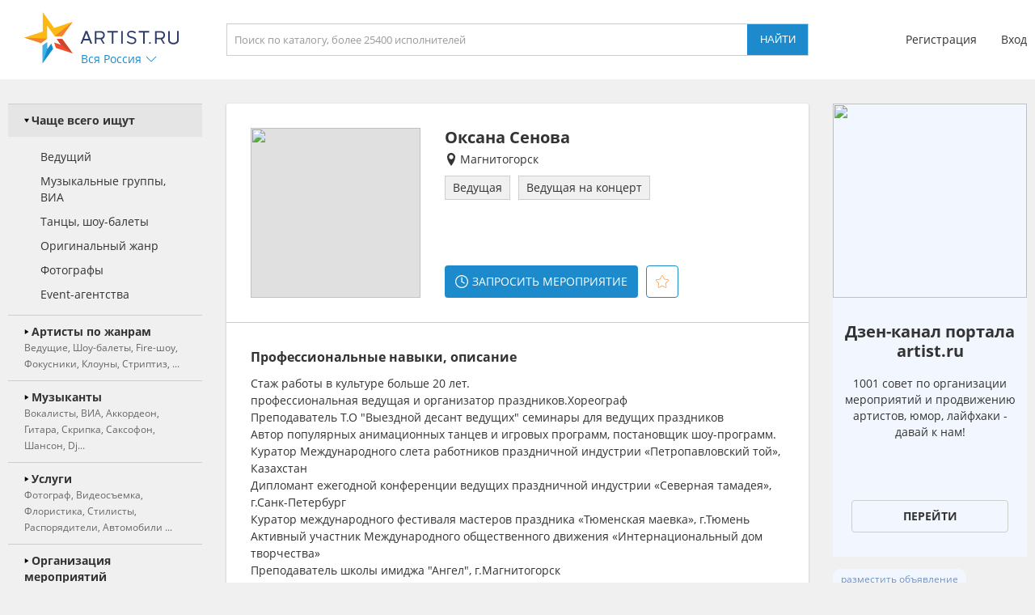

--- FILE ---
content_type: text/html; charset=UTF-8
request_url: https://magnitogorsk.artist.ru/anounce/right/default/0/
body_size: 695
content:
right:::<a class="block_anounce_create exclude-sun-editor" href="//help.artist.ru/other/anounces/" target="_blank">разместить объявление</a>

<noindex>
    <a class="block_anounce_desktop exclude-sun-editor" href="https://aa.artist.ru/anounce/click/?id=7832267" rel="nofollow" target="_blank" onclick="return true;">
        <div class="subblock_icon exclude-sun-editor">
            <img src="https://f2.artist.ru/content/images/resize/85x85/7.67867f131282b1.81209284.png" change="https://f2.artist.ru/content/images/resize/[size]/7.67867f131282b1.81209284.png" current_width="85" current_height="85" class="exclude-sun-editor" />
        </div>
        <div class="subblock_main exclude-sun-editor">
            <div class="title exclude-sun-editor">Дзен-канал портала artist.ru</div>
            <div class="description exclude-sun-editor">1001 совет по организации мероприятий и продвижению артистов, юмор, лайфхаки - давай к нам!</div>
        </div>
        <div class="subblock_button exclude-sun-editor">
            <div class="exclude-sun-editor">Перейти</div>
        </div>
    </a>

    <a class="block_anounce_mobile exclude-sun-editor" href="https://aa.artist.ru/anounce/click/?id=7832267" rel="nofollow" target="_blank" onclick="return true;">
        <div class="subblock_main exclude-sun-editor">
            <div class="subblock_icon exclude-sun-editor">
                <img src="https://f2.artist.ru/content/images/resize/40x40/7.67867f131282b1.81209284.png" change="https://f2.artist.ru/content/images/resize/[size]/7.67867f131282b1.81209284.png" current_width="40" current_height="40" class="exclude-sun-editor" />
            </div>
            <div class="title exclude-sun-editor">Дзен-канал портала artist.ru</div>
        </div>
        <div class="description exclude-sun-editor">1001 совет по организации мероприятий и продвижению артистов, юмор, лайфхаки - давай к нам!</div>
        <div class="subblock_button exclude-sun-editor">
            <div class="exclude-sun-editor">Перейти</div>
        </div>
    </a>

    <a class="block_anounce_right exclude-sun-editor" href="https://aa.artist.ru/anounce/click/?id=7832267" rel="nofollow" target="_blank" onclick="return true;">
        <div class="subblock_icon exclude-sun-editor">
            <img src="https://f2.artist.ru/content/images/resize/240x240/7.67867f131282b1.81209284.png" change="https://f2.artist.ru/content/images/resize/[size]/7.67867f131282b1.81209284.png" current_width="240" current_height="240" class="exclude-sun-editor" />
        </div>
        <div class="title exclude-sun-editor">Дзен-канал портала artist.ru</div>
        <div class="description exclude-sun-editor">1001 совет по организации мероприятий и продвижению артистов, юмор, лайфхаки - давай к нам!</div>
        <div class="subblock_button exclude-sun-editor">
            <div class="exclude-sun-editor">Перейти</div>
        </div>
    </a>
</noindex>

<a class="block_anounce_create_bottom exclude-sun-editor" href="//help.artist.ru/other/anounces/" target="_blank">разместить объявление</a>


--- FILE ---
content_type: text/html; charset=UTF-8
request_url: https://magnitogorsk.artist.ru/lastvisits/data/
body_size: 380
content:
    <h3>Вы смотрели</h3>
    <div class="block_values">
                    <a class="item" href="/Oksana_Senova/" delayed-url="1" referer="19446;internal;artist.ru">
                                    <img src="https://f2.artist.ru/content/images/resize/65x65/1.5aad46c7daded6.27640928.jpg" change="https://f2.artist.ru/content/images/resize/[size]/1.5aad46c7daded6.27640928.jpg" current_width="65" current_height="65" class="avatar" />
                                <div class="sub_right">
                    <div class="title">Оксана Сенова</div>
                    <div class="description">Ведущая</div>
                </div>
            </a>
            </div>


--- FILE ---
content_type: application/javascript; charset=utf-8
request_url: https://magnitogorsk.artist.ru/static/js/gallery2.js
body_size: 5747
content:
(function ( $ ) {

    $.fn.gallery = function() {
        var photo_container = this;
        var popup_container = null;

        var original_top = 0;
        var original_left = 0;
        var original_width = 0;
        var original_height = 0;

        var buttons_shift = 0;

        var photo_index = 0;
        var container_index = 0;
        var photos = [];

        var image_previous = null;
        var image_next = null;

        var touch_direction = null;
        var touch_container_next_index = null;
        var touch_container_current_index = null;

        var backup_page_url = '';
        var backup_page_title = '';
        var backup_page_keywords = '';
        var backup_page_description = '';
        var backup_page_canonical = '';
        var is_meta_changes = false;

        var is_click_delayed = false;
        var click_delay_timer = null;

        var options = {
            onShowPhoto: function( fetch_index, swipeMode ) {
                if( photos.length > photo_index ) {
                    var url = photos[photo_index].url;
                    var width = photos[photo_index].width;
                    var height = photos[photo_index].height;
                    var description = photos[photo_index].description;
                    var canonical = photos[photo_index].canonical;
                    var like_support = photos[photo_index].like_support;
                    var like_count = photos[photo_index].like_count;
                    var like_set = photos[photo_index].like_set;

                    var page_title = photos[photo_index].page_title;
                    var page_url = photos[photo_index].page_url;

                    if( url && ( url != '' ) && width && ( width > 0 ) && height && ( height > 0 ) ) {
                        var contr_offset = 2 * $(window).width();

                        var container_next = 0;
                        var container_fetch = 0;
                        var container_fetch_bw = 0;

                        if( $( '.image#image_1', popup_container ).attr( 'src' ) == url ) {
                            container_next = 1;
                        }
                        if( $( '.image#image_2', popup_container ).attr( 'src' ) == url ) {
                            container_next = 2;
                        }
                        if( $( '.image#image_3', popup_container ).attr( 'src' ) == url ) {
                            container_next = 3;
                        }

                        if( container_next == 0 ) {
                            if( $( '.image#image_'+container_index, popup_container ).hasClass( 'ready' ) ) {
                                container_next = container_index + 1;
                                if( container_next > 3 ) {
                                    container_next = 1;
                                }
                            } else {
                                container_next = 1;
                            }
                        }

                        if( container_next == 1 ) {
                            container_fetch = ( container_index == 2 ) ? 3 : 2;
                            container_fetch_bw  = ( container_index == 2 ) ? 2 : 3;
                        }
                        else if( container_next == 2 ) {
                            container_fetch = ( container_index == 3 ) ? 1 : 3;
                            container_fetch_bw  = ( container_index == 3 ) ? 3 : 1;
                        }
                        else if( container_next == 3 ) {
                            container_fetch = ( container_index == 1 ) ? 2 : 1;
                            container_fetch_bw  = ( container_index == 1 ) ? 1 : 2;
                        }

                        if( container_index != container_next ) {
                            image_previous = $( '.image#image_'+container_index, popup_container );
                            if( image_previous && image_previous.length ) {
                                if( ( $( '.side_center' ).css( 'width' ) != '1260px' ) && ( $( '.side_center' ).css( 'width' ) != '990px' ) ) {
                                    if( swipeMode && ( swipeMode == 'forward' ) ) {
                                        image_previous.addClass( 'transitable' );
                                        setTimeout( function() {
                                            image_previous.css( 'padding-left', '' ).css( 'padding-right', contr_offset+'px' ).css( 'padding-top', '' );
                                        }, 20 );
                                    }
                                    else if( swipeMode && ( swipeMode == 'backward' ) ) {
                                        image_previous.addClass( 'transitable' );
                                        setTimeout( function() {
                                            image_previous.css( 'padding-left', contr_offset+'px' ).css( 'padding-right', '' ).css( 'padding-top', '' );
                                        }, 20 );
                                    }
                                    setTimeout( function () {
                                        image_previous.removeClass( 'ready' );
                                    }, 200 );

                                } else {
                                    image_previous.removeClass( 'ready' );
                                }
                            }
                        }

                        touch_direction = null;
                        touch_container_next_index = null;
                        touch_container_current_index = null;

                        container_index = container_next;
                        image_next = $( '.image#image_'+container_index, popup_container );
                        if( image_next && image_next.length ) {

                            if( image_next.attr( 'src' ) != url ) {
                                image_next.attr( 'src', url ).attr( 'orig_width', width ).attr( 'orig_height', height );
                            }
                            options.onResizePhoto();

                            if( ( $( '.side_center' ).css( 'width' ) != '1260px' ) && ( $( '.side_center' ).css( 'width' ) != '990px' ) ) {
                                if( ( !image_next.css( 'padding-right' ) || ( image_next.css( 'padding-right' ) == '' ) || ( image_next.css( 'padding-right' ) == '0' ) || ( image_next.css( 'padding-right' ) == '0px' ) ) && ( !image_next.css( 'padding-left' ) || ( image_next.css( 'padding-left' ) == '' ) || ( image_next.css( 'padding-left' ) == '0' ) || ( image_next.css( 'padding-left' ) == '0px' ) ) ) {
                                    if( swipeMode && ( swipeMode == 'forward' ) ) {
                                        image_next.css( 'padding-left', contr_offset+'px' ).css( 'padding-right', '' ).css( 'padding-top', '' );
                                    }
                                    else if( swipeMode && ( swipeMode == 'backward' ) ) {
                                        image_next.css( 'padding-left', '' ).css( 'padding-right', contr_offset+'px' ).css( 'padding-top', '' );
                                    }
                                }

                                if( swipeMode && ( ( swipeMode == 'forward' ) || ( swipeMode == 'backward' ) ) ) {
                                    setTimeout( function() {
                                        image_next.addClass( 'transitable' );
                                        setTimeout( function() {
                                            image_next.css( 'padding-left', '' ).css( 'padding-right', '' ).css( 'padding-top', '' );
                                        }, 10 );
                                    }, 10 );
                                }

                                image_next.addClass( 'ready' );

                                setTimeout( function () {
                                    options.onTouchCancel( false );
                                }, 200 );

                            } else {
                                image_next.addClass( 'ready' );
                            }
                        }

                        var bottom_container = $( '.bottom', popup_container );
                        $( '.description', bottom_container ).html( description );
                        if( like_support == '1' ) {
                            bottom_container.addClass( 'w_like' );

                            $( '.like .value span', bottom_container ).html( like_count );
                            if( like_set == 't' ) {
                                $( '.like', bottom_container ).addClass( 'liked' );
                            } else {
                                $( '.like', bottom_container ).removeClass( 'liked' );
                            }

                        } else {
                            bottom_container.removeClass( 'w_like' );
                        }
                        if( ( like_support == '1' ) || ( description != '' ) ) { bottom_container.addClass( 'visible' ); } else { bottom_container.removeClass( 'visible' ); }

                        if( page_title != '' ) {
                            document.title = page_title;
                            $( 'meta[name=keywords]' ).attr( 'content', '' );
                            $( 'meta[name=description]' ).attr( 'content', '' );
                        }

                        if( canonical != '' ) {
                            var c_o = $( 'link[rel=canonical]', 'head' );
                            if( c_o && c_o.length ) {
                                c_o.attr( 'href', canonical );
                            } else {
                                $( 'head' ).append( '<link rel="canonical" href="'+canonical+'" />' );
                            }
                        } else {
                            var c_o = $( 'link[rel=canonical]', 'head' );
                            if( c_o && c_o.length ) {
                                c_o.remove();
                            }
                        }

                        if( page_url != '' ) {
                            is_meta_changes = true;

                            if( typeof ( history.pushState ) != "undefined" ) {
                                history.pushState( {}, null, page_url );
                            }

                            if( typeof( ga ) != "undefined" ) {
                                ga('set', 'page', page_url );
                                ga('set', 'title', document.getElementsByTagName("title")[0].innerHTML );
                                ga('send', 'pageview');
                            }
                            if( typeof( yaCounter ) != "undefined" ) {
                                yaCounter.hit( page_url );
                            }
                        }

                        if( like_support == '1' ) {
                            options.onLike( '' );
                        }

                        if( ( fetch_index !== null ) && ( photos.length > fetch_index ) ) {
                            var url = photos[fetch_index].url;
                            var width = photos[fetch_index].width;
                            var height = photos[fetch_index].height;

                            if( url && ( url != '' ) && width && ( width > 0 ) && height && ( height > 0 ) ) {
                                if( $( '.image#image_1', popup_container ).attr( 'src' ) == url ) {
                                    container_fetch = 0;
                                }
                                if( $( '.image#image_2', popup_container ).attr( 'src' ) == url ) {
                                    container_fetch = 0;
                                }
                                if( $( '.image#image_3', popup_container ).attr( 'src' ) == url ) {
                                    container_fetch = 0;
                                }

                                if( container_fetch != 0 ) {
                                    $( '.image#image_'+container_fetch, popup_container ).attr( 'src', '' );
                                    setTimeout( function() {
                                        $( '.image#image_'+container_fetch, popup_container ).attr( 'src', url ).attr( 'orig_width', width ).attr( 'orig_height', height );
                                    }, 10 );
                                }
                            }

                        } else {
                            // No fetch index
                            var fetch_next_index = photo_index + 1;
                            if( fetch_next_index >= photos.length ) {
                                fetch_next_index = 0;
                            }
                            if( fetch_next_index != photo_index ) {
                                var next_url = photos[fetch_next_index].url;
                                var next_width = photos[fetch_next_index].width;
                                var next_height = photos[fetch_next_index].height;

                                if( next_url && ( next_url != '' ) && next_width && ( next_width > 0 ) && next_height && ( next_height > 0 ) ) {
                                    if( $( '.image#image_1', popup_container ).attr( 'src' ) == next_url ) {
                                        container_fetch = 0;
                                    }
                                    if( $( '.image#image_2', popup_container ).attr( 'src' ) == next_url ) {
                                        container_fetch = 0;
                                    }
                                    if( $( '.image#image_3', popup_container ).attr( 'src' ) == next_url ) {
                                        container_fetch = 0;
                                    }

                                    if( container_fetch != 0 ) {
                                        $( '.image#image_'+container_fetch, popup_container ).attr( 'src', '' );
                                        setTimeout( function() {
                                            $( '.image#image_'+container_fetch, popup_container ).attr( 'src', next_url ).attr( 'orig_width', next_width ).attr( 'orig_height', next_height );
                                        }, 10 );
                                    }
                                }
                            }

                            var fetch_prev_index = photo_index - 1;
                            if( fetch_prev_index < 0 ) {
                                fetch_prev_index = photos.length - 1;
                            }
                            if( ( fetch_prev_index != photo_index ) && ( fetch_prev_index != fetch_next_index ) ) {
                                var prev_url = photos[fetch_prev_index].url;
                                var prev_width = photos[fetch_prev_index].width;
                                var prev_height = photos[fetch_prev_index].height;

                                if( prev_url && ( prev_url != '' ) && prev_width && ( prev_width > 0 ) && prev_height && ( prev_height > 0 ) ) {
                                    if( $( '.image#image_1', popup_container ).attr( 'src' ) == prev_url ) {
                                        container_fetch_bw = 0;
                                    }
                                    if( $( '.image#image_2', popup_container ).attr( 'src' ) == prev_url ) {
                                        container_fetch_bw = 0;
                                    }
                                    if( $( '.image#image_3', popup_container ).attr( 'src' ) == prev_url ) {
                                        container_fetch_bw = 0;
                                    }

                                    if( container_fetch_bw != 0 ) {
                                        $( '.image#image_'+container_fetch_bw, popup_container ).attr( 'src', '' );
                                        setTimeout( function() {
                                            $( '.image#image_'+container_fetch_bw, popup_container ).attr( 'src', prev_url ).attr( 'orig_width', prev_width ).attr( 'orig_height', prev_height );
                                        }, 10 );
                                    }
                                }
                            }
                        }
                    }
                }
            },
            onResizePhoto: function() {
                if( container_index > 0 ) {
                    var image_o = $( '.image#image_'+container_index, popup_container );
                    if( image_o && image_o.length ) {
                        var image_width = image_o.attr( 'orig_width' );
                        var image_height = image_o.attr( 'orig_height' );

                        var max_width = $(window).width() - 60;
                        var max_height = $(window).height() - 60;

                        if( ( $( '.side_center' ).css( 'width' ) != '1260px' ) && ( $( '.side_center' ).css( 'width' ) != '990px' ) ) {
                            max_width = $(window).width();
                            max_height = $(window).height();
                        }

                        if( image_width > max_width ) {
                            image_height = Math.floor( image_height * ( max_width / image_width ) );
                            image_width = max_width;
                        }
                        if( image_height > max_height ) {
                            image_width = Math.floor( image_width * ( max_height / image_height ) );
                            image_height = max_height;
                        }

                        image_o.attr( 'width', image_width ).attr( 'height', image_height ).css( 'top', '50%' ).css( 'left', '50%' ).css( 'transform', 'translate( -50%, -50% )' );

                        if( ( $( '.side_center' ).css( 'width' ) != '1260px' ) && ( $( '.side_center' ).css( 'width' ) != '990px' ) ) {
                            if( ( buttons_shift == 0 ) || ( buttons_shift < Math.floor( image_width / 2 ) + 20 ) ) {
                                buttons_shift = Math.floor( image_width / 2 ) + 20;
                            }

                        } else {
                            if( ( buttons_shift == 0 ) || ( buttons_shift < Math.floor( image_width / 2 ) + 32 ) ) {
                                buttons_shift = Math.floor( image_width / 2 ) + 32;
                            }
                        }

                        if( ( $( '.side_center' ).css( 'width' ) != '1260px' ) && ( $( '.side_center' ).css( 'width' ) != '990px' ) ) {
                            if( buttons_shift > Math.floor( $(window).width() / 2 ) - 14 ) {
                                buttons_shift = Math.floor( $(window).width() / 2 ) - 14;
                            }

                        } else {
                            if( buttons_shift > Math.floor( $(window).width() / 2 ) - 48 ) {
                                buttons_shift = Math.floor( $(window).width() / 2 ) - 48;
                            }
                        }

                        $( '.button_backward', popup_container ).css( 'transform', 'translate( -' + buttons_shift + 'px, -50% )' );
                        $( '.button_forward', popup_container ).css( 'transform', 'translate( ' + buttons_shift + 'px, -50% )' );

                        $( '.close', popup_container ).css( 'transform', 'translate( ' + ( Math.floor( image_width / 2 ) + 16 ) + 'px, -' + ( Math.floor( image_height / 2 ) + 16 ) + 'px )' );
                        $( '.bottom', popup_container ).css( 'width', Math.floor( image_width - 20 ) + 'px' ).css( 'transform', 'translate( -50%, ' +  Math.floor( ( image_height / 2 ) - $( '.bottom', popup_container ).height() - 20 ) + 'px )' );
                        setTimeout( function() {
                            $( '.bottom', popup_container ).css( 'transform', 'translate( -50%, ' +  Math.floor( ( image_height / 2 ) - $( '.bottom', popup_container ).height() - 20 ) + 'px )' );
                        }, 10 );
                    }
                }
            },
            onForward: function() {
                photo_index++;
                if( photo_index >= photos.length ) {
                    photo_index = 0;
                }

                var fetch_index = photo_index + 1;
                if( fetch_index >= photos.length ) {
                    fetch_index = 0;
                }
                if( fetch_index == photo_index ) {
                    fetch_index = null;
                }

                options.onShowPhoto( fetch_index, 'forward' );
            },
            onBackward: function() {
                photo_index--;
                if( photo_index < 0 ) {
                    photo_index = photos.length - 1;
                }

                var fetch_index = photo_index - 1;
                if( fetch_index < 0 ) {
                    fetch_index = photos.length - 1;
                }
                if( fetch_index == photo_index ) {
                    fetch_index = null;
                }

                options.onShowPhoto( fetch_index, 'backward' );
            },
            onTouch: function( direction, offset ) {
                if( direction == 'Down' ) {
                    // Down
                    if( direction != touch_direction ) {
                        options.onTouchCancel( false );
                        touch_direction = direction;

                        touch_container_current_index = 1;
                        if( $( '.image#image_2', popup_container ).hasClass( 'ready' ) ) {
                            touch_container_current_index = 2;
                        }
                        else if( $( '.image#image_3', popup_container ).hasClass( 'ready' ) ) {
                            touch_container_current_index = 3;
                        }
                    }

                    var opacity_off = 1 - offset / 400;
                    if( opacity_off < 0.5 ) {
                        opacity_off = 0.5;
                    }

                    $( '.image#image_'+touch_container_current_index, popup_container ).css( 'padding-top', offset+'px' ).css( 'padding-left', '' ).css( 'padding-right', '' );
                    popup_container.css( 'transition', 'none' ).css( 'opacity', opacity_off );

                } else {
                    // Left-Right
                    if( direction != touch_direction ) {
                        options.onTouchCancel( false );

                        var found_photo_index = null;
                        if( direction == 'Forward' ) {
                            var touch_next_index = photo_index + 1;
                            if( touch_next_index >= photos.length ) {
                                touch_next_index = 0;
                            }
                            if( touch_next_index != photo_index ) {
                                found_photo_index = touch_next_index;
                            }
                        }
                        else if( direction == 'Backward' ) {
                            touch_next_index = photo_index - 1;
                            if( touch_next_index < 0 ) {
                                touch_next_index = photos.length - 1;
                            }
                            if( touch_next_index != photo_index ) {
                                found_photo_index = touch_next_index;
                            }
                        }

                        if( found_photo_index != null ) {
                            if( $( '.image#image_1', popup_container ).attr( 'src' ) == photos[found_photo_index].url ) {
                                touch_container_next_index = 1;
                                if( $( '.image#image_2', popup_container ).hasClass( 'ready' ) ) {
                                    touch_container_current_index = 2;
                                }
                                else if( $( '.image#image_3', popup_container ).hasClass( 'ready' ) ) {
                                    touch_container_current_index = 3;
                                }
                            }
                            if( $( '.image#image_2', popup_container ).attr( 'src' ) == photos[found_photo_index].url ) {
                                touch_container_next_index = 2;
                                if( $( '.image#image_1', popup_container ).hasClass( 'ready' ) ) {
                                    touch_container_current_index = 1;
                                }
                                else if( $( '.image#image_3', popup_container ).hasClass( 'ready' ) ) {
                                    touch_container_current_index = 3;
                                }
                            }
                            if( $( '.image#image_3', popup_container ).attr( 'src' ) == photos[found_photo_index].url ) {
                                touch_container_next_index = 3;
                                if( $( '.image#image_1', popup_container ).hasClass( 'ready' ) ) {
                                    touch_container_current_index = 1;
                                }
                                else if( $( '.image#image_2', popup_container ).hasClass( 'ready' ) ) {
                                    touch_container_current_index = 2;
                                }
                            }

                            if( ( touch_container_next_index != null ) && ( touch_container_current_index != null ) && ( touch_container_next_index != touch_container_current_index ) ) {
                                touch_direction = direction;

                                var image_o = $( '.image#image_'+touch_container_next_index, popup_container );
                                if( image_o && image_o.length ) {
                                    var image_width = image_o.attr( 'orig_width' );
                                    var image_height = image_o.attr( 'orig_height' );

                                    var max_width = $(window).width() - 60;
                                    var max_height = $(window).height() - 60;

                                    if( ( $( '.side_center' ).css( 'width' ) != '1260px' ) && ( $( '.side_center' ).css( 'width' ) != '990px' ) ) {
                                        max_width = $(window).width();
                                        max_height = $(window).height();
                                    }

                                    if( image_width > max_width ) {
                                        image_height = Math.floor( image_height * ( max_width / image_width ) );
                                        image_width = max_width;
                                    }
                                    if( image_height > max_height ) {
                                        image_width = Math.floor( image_width * ( max_height / image_height ) );
                                        image_height = max_height;
                                    }

                                    image_o.attr( 'width', image_width ).attr( 'height', image_height ).css( 'top', '50%' ).css( 'left', '50%' ).css( 'transform', 'translate( -50%, -50% )' );
                                }
                            }
                        }
                    }

                    if( ( direction == touch_direction ) && ( touch_container_next_index != null ) && ( touch_container_current_index != null ) && ( touch_container_next_index != touch_container_current_index ) ) {
                        var contr_offset = 2*( $(window).width() - offset );
                        offset *= 2;
                        if( direction == 'Forward' ) {
                            $( '.image#image_'+touch_container_current_index, popup_container ).css( 'padding-left', '' ).css( 'padding-right', offset+'px' ).css( 'padding-top', '' );
                            $( '.image#image_'+touch_container_next_index, popup_container ).css( 'padding-left', contr_offset+'px' ).css( 'padding-right', '' ).css( 'padding-top', '' ).css( 'opacity', '1' ).attr( 'next', '1' );
                        }
                        else if( direction == 'Backward' ) {
                            $( '.image#image_'+touch_container_current_index, popup_container ).css( 'padding-left', offset+'px' ).css( 'padding-right', '' ).css( 'padding-top', '' );
                            $( '.image#image_'+touch_container_next_index, popup_container ).css( 'padding-left', '' ).css( 'padding-right', contr_offset+'px' ).css( 'padding-top', '' ).css( 'opacity', '1' ).attr( 'next', '1' );
                        }

                        popup_container.css( 'opacity', '' ).css( 'transition', '' );
                    }
                }
            },
            onTouchCancel: function( isTouchCanceled ) {
                touch_direction = null;
                touch_container_current_index = null;
                touch_container_next_index = null;

                if( isTouchCanceled ) {
                    $( '.image#image_1', popup_container ).addClass( 'transitable' );
                    $( '.image#image_2', popup_container ).addClass( 'transitable' );
                    $( '.image#image_3', popup_container ).addClass( 'transitable' );

                    setTimeout( function() {

                        var contr_offset = 2 * $(window).width();
                        for( var i = 1; i <= 3; i++ ) {
                            var o = $( '.image#image_'+i, popup_container );
                            if( o && o.length ) {
                                if( o.attr( 'next' ) == '1' ) {
                                    if( ( o.css( 'padding-right' ) != '' ) && ( o.css( 'padding-right' ) != '0' ) && ( o.css( 'padding-right' ) != '0px' ) ) {
                                        o.css( 'padding-right', contr_offset+'px' );
                                    }
                                    else if( ( o.css( 'padding-left' ) != '' ) && ( o.css( 'padding-left' ) != '0' ) && ( o.css( 'padding-left' ) != '0px' ) ) {
                                        o.css( 'padding-left', contr_offset+'px' );
                                    }

                                } else {
                                    o.css( 'padding-left', '' ).css( 'padding-right', '' ).css( 'padding-top', '' ).css( 'opacity', '' );
                                }
                            }
                        }

                        setTimeout( function() {

                            $( '.image#image_1', popup_container ).css( 'opacity', '' ).removeClass( 'transitable' ).removeAttr( 'next' );
                            $( '.image#image_2', popup_container ).css( 'opacity', '' ).removeClass( 'transitable' ).removeAttr( 'next' );
                            $( '.image#image_3', popup_container ).css( 'opacity', '' ).removeClass( 'transitable' ).removeAttr( 'next' );

                            setTimeout( function() {

                                $( '.image#image_1', popup_container ).css( 'padding-left', '' ).css( 'padding-right', '' ).css( 'padding-top', '' );
                                $( '.image#image_2', popup_container ).css( 'padding-left', '' ).css( 'padding-right', '' ).css( 'padding-top', '' );
                                $( '.image#image_3', popup_container ).css( 'padding-left', '' ).css( 'padding-right', '' ).css( 'padding-top', '' );

                            }, 10 );
                        }, 200 );
                    }, 10 );

                } else {
                    $( '.image#image_1', popup_container ).css( 'padding-left', '' ).css( 'padding-right', '' ).css( 'padding-top', '' ).css( 'opacity', '' ).removeClass( 'transitable' ).removeAttr( 'next' );
                    $( '.image#image_2', popup_container ).css( 'padding-left', '' ).css( 'padding-right', '' ).css( 'padding-top', '' ).css( 'opacity', '' ).removeClass( 'transitable' ).removeAttr( 'next' );
                    $( '.image#image_3', popup_container ).css( 'padding-left', '' ).css( 'padding-right', '' ).css( 'padding-top', '' ).css( 'opacity', '' ).removeClass( 'transitable' ).removeAttr( 'next' );
                }

                popup_container.css( 'opacity', '' ).css( 'transition', '' );
            },
            onClose: function() {
                if( $( '.image#image_'+container_index, popup_container ).hasClass( 'ready' ) ) {
                    $( '.image#image_'+container_index, popup_container ).addClass( 'animable' );
                    $( '.bottom', popup_container ).removeClass( 'visible' );

                    $( '.image#image_'+container_index, popup_container ).attr( 'width', original_width ).attr( 'height', original_height ).css( 'top', original_top+'px' ).css( 'left', original_left+'px' ).css( 'transform', '' );
                    $( '.button_forward', photo_container ).off( 'click' );
                    $( '.button_forward', photo_container ).off( 'click' );
                    $( '.image#image_1', popup_container ).off( 'click' );
                    $( '.image#image_2', popup_container ).off( 'click' );
                    $( '.image#image_3', popup_container ).off( 'click' );
                    $( '.close', photo_container ).off( 'click' );
                    $( popup_container ).off( 'click' );
                    $( window ).off( 'resize' );
                    $( document ).off( 'keyup' );

                    $( popup_container ).removeClass( 'ready' );

                    document.title = backup_page_title;
                    $( 'meta[name=keywords]' ).attr( 'content', backup_page_keywords );
                    $( 'meta[name=description]' ).attr( 'content', backup_page_description );

                    if( backup_page_canonical != '' ) {
                        var c_o = $( 'link[rel=canonical]', 'head' );
                        if( c_o && c_o.length ) {
                            c_o.attr( 'href', backup_page_canonical );
                        } else {
                            $( 'head' ).append( '<link rel="canonical" href="'+backup_page_canonical+'" />' );
                        }
                    } else {
                        var c_o = $( 'link[rel=canonical]', 'head' );
                        if( c_o && c_o.length ) {
                            c_o.remove();
                        }
                    }

                    if( is_meta_changes ) {
                        if( typeof ( history.pushState ) != "undefined" ) {
                            history.pushState( {}, null, backup_page_url );
                        }

                        if( typeof( ga ) != "undefined" ) {
                            ga('set', 'page', backup_page_url );
                            ga('set', 'title', document.getElementsByTagName("title")[0].innerHTML );
                            ga('send', 'pageview');
                        }
                        if( typeof( yaCounter ) != "undefined" ) {
                            yaCounter.hit( backup_page_url );
                        }
                    }

                    setTimeout( function() {
                        $( popup_container ).remove();

                        if( $( "html, body" ).css( 'position' ) == 'fixed' ) {
                            var top_position = parseInt( $( "html, body" ).css( 'top' ) );
                            $( "html, body" ).css( 'position', '' ).css( 'top', '' ).css( 'width', '' ).css( 'overflow-y', '' );
                            $( "html, body" ).scrollTop( -top_position );

                            var bg_default = $( "body" ).attr( 'bg-default' );
                            var bg_default_y = $( "body" ).attr( 'bg-default-y' );
                            if( ( bg_default != '' ) && ( bg_default_y != '' ) ) {
                                $( "html" ).css( 'background', bg_default + ' ' + bg_default_y + 'px' );
                            }
                        }

                    }, ( $(window).width() > 900 ) ? 150 : 10 );
                }
            },
            onLike: function( mode ) {
                $.ajax({
                    type: 'POST',
                    timeout: 30000,
                    url: 'like/',
                    data: {
                        ajax: 1,
                        mode: mode
                    },
                    success: function( result ) {
                        var a_result = result.split( ';' );
                        if( a_result[0] && ( a_result[0] == 't' ) ) {
                            $( '.bottom .like', popup_container ).addClass( 'liked' );
                        } else {
                            $( '.bottom .like', popup_container ).removeClass( 'liked' );
                        }

                        $( '.bottom .like .value span', popup_container ).html( ( a_result[1] && ( a_result[1] != '' ) ) ? a_result[1] : '' );
                    }
                });
            },
            onClickDelay: function () {
                if( click_delay_timer != null ) { clearTimeout( click_delay_timer ); }
                click_delay_timer = setTimeout( function() {
                    is_click_delayed = false;
                }, 100 );
                is_click_delayed = true;
            }
        };

        $( '.photo', this ).each( function() {
            $(this).on( 'click', function( e ) {
                backup_page_url = window.location.href;
                backup_page_title = document.getElementsByTagName("title")[0].innerHTML;
                backup_page_keywords = $( 'meta[name=keywords]' ).attr( 'content' );
                backup_page_description = $( 'meta[name=description]' ).attr( 'content' );

                backup_page_canonical = '';
                var c_o = $( 'link[rel=canonical]', 'head' );
                if( c_o && c_o.length ) {
                    backup_page_canonical = c_o.attr( 'href' );
                }

                var current_index = 0;
                var current_url = $( e.target ).attr( 'orig' );

                while( photos.length > 0 ) { photos.pop(); }
                $( '.photo', photo_container ).each( function() {
                    var url = $(this).attr( 'orig' );
                    var width = $(this).attr( 'orig_width' );
                    var height = $(this).attr( 'orig_height' );

                    if( url && ( url != '' ) && width && ( width > 0 ) && height && ( height > 0 ) ) {
                        var description = '';
                        var canonical = '';

                        var like_support = '0';
                        var like_count = '';
                        var like_set = '';

                        var page_title = '';
                        var page_url = '';

                        if( $(this).parent().hasClass( 'photo_container' ) ) {

                            var value = $(this).parent().attr( 'href' );
                            if( value && value.length && ( value != '' ) ) {
                                page_url = value;

                                value = $(this).parent().attr( 'p-title' );
                                if( value && value.length && ( value != '' ) ) {
                                    page_title = value;
                                }
                            }

                            value = $(this).parent().attr( 'p-description' );
                            if( value && value.length && ( value != '' ) ) {
                                description = value;
                            }

                            value = $(this).parent().attr( 'p-canonical' );
                            if( value && value.length && ( value != '' ) ) {
                                canonical = value;
                            }

                            value = $(this).parent().attr( 'p-like' );
                            if( value && value.length && ( value == '1' ) ) {
                                like_support = value;

                                value = $(this).parent().attr( 'p-likes' );
                                if( value && value.length && ( value != '' ) ) {
                                    like_count = value;
                                }

                                value = $(this).parent().attr( 'p-liked' );
                                if( value && value.length && ( value == 't' ) ) {
                                    like_set = value;
                                }
                            }
                        }

                        var item = {
                            url: url,
                            width: width,
                            height: height,
                            description: description,
                            canonical: canonical,
                            like_support: like_support,
                            like_count: like_count,
                            like_set: like_set,
                            page_title: page_title,
                            page_url: page_url
                        };
                        photos.push( item );
                        if( url == current_url ) {
                            photo_index = current_index;
                        }
                        current_index++;
                    }
                });

                buttons_shift = 0;
                container_index = 0;

                photo_container.append( '<div class="artistru_popup_gallery exclude-sun-editor"><div class="button_backward exclude-sun-editor"><img class="normal exclude-sun-editor" src="/static/images/icons/icon_arrow_blue_up.svg" /><img class="over exclude-sun-editor" src="/static/images/icons/icon_arrow_blue_up_over.svg" /></div><div class="button_forward exclude-sun-editor"><img class="normal exclude-sun-editor" src="/static/images/icons/icon_arrow_blue_up.svg" /><img class="over exclude-sun-editor" src="/static/images/icons/icon_arrow_blue_up_over.svg" /></div><img class="close exclude-sun-editor" src="/static/images/icons/icon_close_white.svg" /><img id="image_1" class="image exclude-sun-editor" src="" /><img id="image_2" class="image exclude-sun-editor" src="" /><img id="image_3" class="image exclude-sun-editor" src="" /><div class="bottom exclude-sun-editor"><div class="description exclude-sun-editor"></div><div class="like exclude-sun-editor"><div class="icons exclude-sun-editor"><img class="normal exclude-sun-editor" src="/static/images/icons/icon_thumb.svg" /><img class="over exclude-sun-editor" src="/static/images/icons/icon_thumb_lblue.svg" /><img class="mobile exclude-sun-editor" src="/static/images/icons/icon_thumb_blue.svg" /><img class="active exclude-sun-editor" src="/static/images/icons/icon_thumb_yellow.svg" /></div><div class="value exclude-sun-editor">Мне нравится<span class="exclude-sun-editor"></span></div></div></div></div>' );
                popup_container = $( '.artistru_popup_gallery', photo_container );

                original_top = $(this).offset().top - $(window).scrollTop();
                original_left = $(this).offset().left - $(window).scrollLeft();
                original_width = $(this).width();
                original_height = $(this).height();

                var img_src = $(this).attr( 'src' );
                var img_src_aspect = $(this).attr( 'aspect' );
                if( img_src_aspect && img_src_aspect.length && ( img_src_aspect != '' ) ) {
                    img_src = img_src_aspect;
                }

                if( $( "html, body" ).css( 'position' ) != 'fixed' ) {
                    var is_scroll_visible = $( "html" ).get(0).scrollHeight > $( "html" ).get(0).clientHeight
                    var top_position = $( "html" ).scrollTop() ? $( "html" ).scrollTop() : $( "body" ).scrollTop();
                    $( "html, body" ).css( 'width', '100%' ).css( 'position', 'fixed' ).css( 'top', -top_position );
                    $( "body" ).css( 'overflow-y', is_scroll_visible ? 'scroll' : 'hidden' );

                    var bg_default = $( "body" ).attr( 'bg-default' );
                    var bg_default_y = $( "body" ).attr( 'bg-default-y' );
                    if( ( bg_default != '' ) && ( bg_default_y != '' ) ) {
                        $( "html" ).css( 'background', bg_default + ' ' + ( bg_default_y + top_position ) + 'px' );
                    }
                }

                $( '.image#image_2', popup_container ).attr( 'src', '' ).removeClass( 'ready' ).removeClass( 'animable' );
                $( '.image#image_3', popup_container ).attr( 'src', '' ).removeClass( 'ready' ).removeClass( 'animable' );

                $( '.image#image_1', popup_container ).attr( 'src', img_src ).attr( 'width', original_width ).attr( 'height', original_height ).attr( 'orig_width', original_width ).attr( 'orig_height', original_height ).css( 'top', original_top+'px' ).css( 'left', original_left+'px' ).css( 'transform', '' ).removeClass( 'ready' ).addClass( 'animable' );

                if( photos.length > 1 ) {
                    $( '.button_backward', popup_container ).show();
                    $( '.button_forward', popup_container ).show();

                } else {
                    $( '.button_backward', popup_container ).hide();
                    $( '.button_forward', popup_container ).hide();
                }

                setTimeout( function() {
                    $( popup_container ).addClass( 'ready' );
                }, 25 );

                setTimeout( function() {
                    options.onShowPhoto( null, null );
                }, ( $(window).width() > 900 ) ? 150 : 10 );

                setTimeout( function() {
                    $( '.image#image_1', popup_container ).removeClass( 'animable' );
                    $( '.image#image_2', popup_container ).removeClass( 'animable' );
                    $( '.image#image_3', popup_container ).removeClass( 'animable' );
                }, 300 );

                $( '.button_backward', popup_container ).on( 'click', function() {
                    options.onClickDelay();
                    options.onBackward();
                });

                $( '.button_forward', popup_container ).on( 'click', function() {
                    options.onClickDelay();
                    options.onForward();
                });

                $( '.image#image_1', popup_container ).on( 'click', function() {
                    options.onClickDelay();
                    options.onForward();
                });
                $( '.image#image_2', popup_container ).on( 'click', function() {
                    options.onClickDelay();
                    options.onForward();
                });
                $( '.image#image_3', popup_container ).on( 'click', function() {
                    options.onClickDelay();
                    options.onForward();
                });

                $( '.close', popup_container ).on( 'click', function() {
                    options.onClickDelay();
                    options.onClose();
                });

                $( '.like', popup_container ).on( 'click', function( e ) {
                    options.onClickDelay();
                    var o = $( '.like', popup_container );
                    if( o.hasClass( 'liked' ) ) {
                        options.onLike( 'dislike' );
                        o.removeClass( 'liked' );
                    } else {
                        options.onLike( 'like' );
                        o.addClass( 'liked' );
                    }
                });

                $( popup_container ).on( 'click', function() {
                    setTimeout( function() {
                        if( !$( '.button_backward', popup_container ).is( ':visible' ) && !$( '.button_forward', popup_container ).is( ':visible' ) ) {
                            if( !is_click_delayed ) {
                                options.onClose();
                            }
                        }
                    }, 50 );
                });

                $( popup_container ).on( 'swipeleft', function() {
                    // Forward
                    options.onForward();
                });
                $( popup_container ).on( 'swiperight', function() {
                    // Backward
                    options.onBackward();
                });
                $( popup_container ).on( 'swipedown', function() {
                    // Close
                    options.onClose();
                });

                $( popup_container ).on( 'touchMoveLeft', function( e, dx, dy ){ options.onTouch( 'Forward',  dx ); } );
                $( popup_container ).on( 'touchMoveRight', function( e, dx, dy ){ options.onTouch( 'Backward', dx ); } );
                $( popup_container ).on( 'touchMoveDown', function( e, dx, dy ){ options.onTouch( 'Down', dy ); } );
                $( popup_container ).on( 'swipeCancel', function(){ options.onTouchCancel( true ); } );

                $(window).on( 'resize', function() {
                    options.onResizePhoto();
                });

                $(document).on( 'keyup', function( e ) {
                    if( e.keyCode == 39 ) {
                        // Forward
                        options.onForward();
                    }
                    else if( e.keyCode == 37 ) {
                        // Backward
                        options.onBackward();
                    }
                    else if( e.keyCode == 27 ) {
                        // Escape
                        options.onClose();
                    }
                });
            });
        });

        return this;
    };

}( jQuery ));
